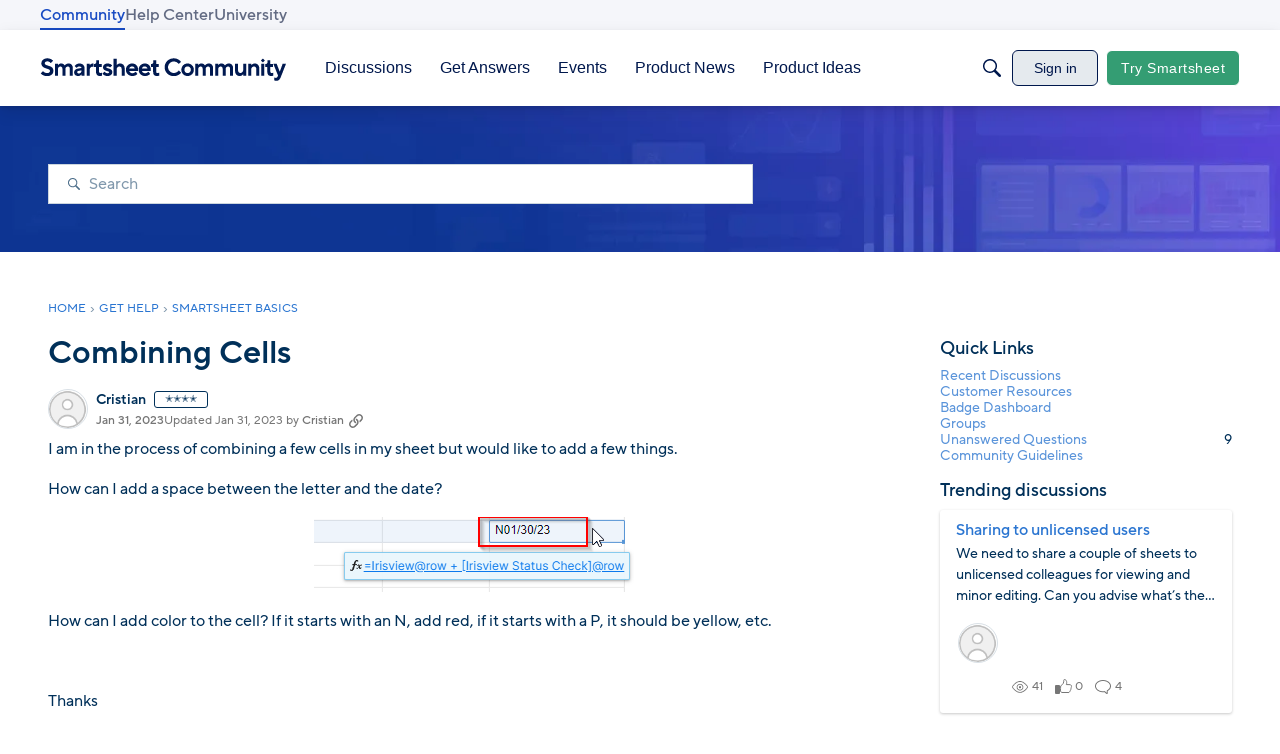

--- FILE ---
content_type: text/javascript; charset=utf-8
request_url: https://cdn.bizible.com/xdc.js?_biz_u=0656e5bbfff646639ce14ead07e3b3f9&_biz_h=-1719904874&cdn_o=a&jsVer=4.25.11.25
body_size: 219
content:
(function () {
    BizTrackingA.XdcCallback({
        xdc: "0656e5bbfff646639ce14ead07e3b3f9"
    });
})();
;


--- FILE ---
content_type: application/x-javascript
request_url: https://community.smartsheet.com/dist/v2/layouts/chunks/addons/vanilla/PostMetaAsset.9iw7jbSY.min.js
body_size: 1193
content:
import{i as l,j as e}from"../../../vendor/vendor/react-core.BgLhaSja.min.js";import{C as V}from"../dashboard/UserProfiles.types.toa7AX1Q.min.js";import{ai as h,aN as C,cu as j,t as p,I as y,a1 as w,aj as A,ej as M,fE as T,cS as I,c5 as v,ad as P,fF as H,fG as E,dd as L}from"../../../entries/layouts.CU6UxUpk.min.js";import{H as k}from"../../HomeWidgetContainer.SIGw9OUt.min.js";function D(o){const{visibility:s}=o,i=l({display:"inline-block",marginLeft:4,maxHeight:`calc(1em * ${h().lineHeights.base})`},"label:ProfileFieldVisibilityIcon-iconContainerClass"),r=l({...C.verticallyAlignInContainer(24,h().lineHeights.base)},"label:ProfileFieldVisibilityIcon-iconClasses");return s===V.INTERNAL?e.jsx(j,{label:p("This information will only be shown to users with permission to view internal info."),children:e.jsx("span",{className:i,children:e.jsx(y,{className:r,icon:"visibility-internal"})})}):s===V.PRIVATE?e.jsx(j,{label:p("This is private information and will not be shared with other members."),children:e.jsx("span",{className:i,children:e.jsx(y,{className:r,icon:"visibility-private"})})}):e.jsx(e.Fragment,{})}const O=w(o=>{const{numberOfFields:s}=o??{},i=h(),f=(s?s%4===0:!1)?"25%":"33.33%",n=l({container:"postMeta / inline-size",display:"flex",flexDirection:"row",flexWrap:"wrap",borderRadius:i.border.radius},"label:PostMetaAsset-classes-layout"),x=l({display:"flex",flexDirection:"column",padding:i.widget.padding/2,width:"100%","@container postMeta (width > 290px)":{width:f}},"label:PostMetaAsset-classes-field"),d=l({display:"inline-flex",...C.font({...i.fontSizeAndWeightVars("small")}),lineHeight:1.5,cursor:"default",alignItems:"center"},"label:PostMetaAsset-classes-fieldName");return{layout:n,field:x,fieldName:d,fieldValue:l({},"label:PostMetaAsset-classes-fieldValue"),metaFieldName:l({},"label:PostMetaAsset-classes-metaFieldName"),metaFieldValue:l({},"label:PostMetaAsset-classes-metaFieldValue")}});function z(o){const{postFields:s,subtitle:i,description:r,title:f,containerOptions:n,displayOptions:x}=o,{asMetas:d}=x??{},b=h.useAsHook(),N={...n,outerBackground:{...!d&&{color:A.colorOut(b.elementaryColors.primary.mix(b.elementaryColors.white,.1))},...n==null?void 0:n.outerBackground},borderType:I.NONE},t=O.useAsHook({numberOfFields:s==null?void 0:s.length}),F=a=>{const{dataType:c}=a;switch(c){case"boolean":return a.value?p("Yes"):p("No");case"date":return new Date(`${a.value}`).toLocaleString(E(),{timeZone:"UTC",year:"numeric",month:"long",day:"numeric"});case"string[]":return H(a.value);default:return a.value}};return!s||(s==null?void 0:s.length)===0?e.jsx(e.Fragment,{}):e.jsx(M,{children:e.jsx(T,{children:e.jsx(k,{subtitle:i,description:r,options:N,title:f,children:s&&s.length>0&&e.jsx(e.Fragment,{children:d?e.jsx(e.Fragment,{children:e.jsx(v,{children:s.map((a,c)=>{const{postFieldID:g,label:m,visibility:u}=a;return e.jsxs(e.Fragment,{children:[e.jsxs(P,{children:[e.jsx(D,{visibility:u}),e.jsxs("span",{className:t.metaFieldName,children:[e.jsx("span",{children:m}),": "]}),e.jsx("span",{className:t.metaFieldValue,children:F(a)})]},g),c<s.length-1&&e.jsx("span",{children:"•"})]})})})}):e.jsx("ol",{className:t.layout,children:s.map(a=>{const{postFieldID:c,label:g,description:m}=a;let u=null;return m&&(u=e.jsx(j,{label:m,children:e.jsx(L,{children:e.jsx(y,{icon:"info"})})})),e.jsxs("li",{className:t.field,children:[e.jsxs("span",{className:t.fieldName,children:[g,u]}),e.jsx("span",{className:t.fieldValue,children:F(a)})]},c)})})})})})})}export{z as PostMetaAsset,z as default};


--- FILE ---
content_type: application/x-javascript
request_url: https://community.smartsheet.com/dist/v2/layouts/chunks/DiscussionsWidget.D17zajmP.min.js
body_size: 6125
content:
import{j as s,r as p,p as As,l as Es,x as Ms}from"../vendor/vendor/react-core.BgLhaSja.min.js";import{D as Fs,a as ks,b as ws,c as Ns,d as Os}from"./DiscussionListModule.B8QE16iy.min.js";import{dI as Rs,eB as Bs,ac as hs,L as v,J as Us,az as Cs,ck as Hs,t as m,b6 as xs,er as M,fc as ys,a9 as E,fd as F,I as W,i as q,f as $s,di as ps,$ as Is,bV as bs,bW as V,bc as Y,aV as _s,ar as $,cu as Gs,fe as Qs,O as qs,Q as Vs,ap as Ws,aq as Ys,as as zs,au as Ks,b$ as Xs,a7 as Ss,es as Js,dJ as k,a6 as Zs,c2 as ds,ff as se,c6 as ms,cS as ee,a3 as te,ej as ae,dM as ne}from"../entries/layouts.CU6UxUpk.min.js";import{H as vs}from"./HomeWidgetContainer.SIGw9OUt.min.js";import{QuickLinks as js}from"./QuickLinks.b2XWLE-p.min.js";import{v as ie,C as oe,A as re,z as fs}from"./vendor/lodash.CM-NTfHi.min.js";import{a as le,b as ue,A as ce}from"./FormGroupLabel.CVCEh-gY.min.js";import{A as de}from"./AutoCompleteLookupOptions.BQigyZR7.min.js";import{F as me}from"./FormGroupInput.DHAxyKrG.min.js";import{u as Ds}from"./configHooks.C_gSViCw.min.js";function Ps(e){var c,u,x,S,b,j,y,L,d;const{discussions:t,discussionOptions:a,disableButtonsInItems:f,containerOptions:o,title:n,subtitle:i,description:r}=e,h=Rs(o);let l=0;t&&t.length<((o==null?void 0:o.maxColumnCount)??3)&&(l=((o==null?void 0:o.maxColumnCount)??3)-t.length);const g={...a,metas:{...a==null?void 0:a.metas,asIcons:!0,display:{...(c=a==null?void 0:a.metas)==null?void 0:c.display,category:!1,startedByUser:!1,lastUser:(x=(u=a==null?void 0:a.metas)==null?void 0:u.display)==null?void 0:x.lastUser,lastCommentDate:!1,viewCount:(b=(S=a==null?void 0:a.metas)==null?void 0:S.display)==null?void 0:b.viewCount,commentCount:(y=(j=a==null?void 0:a.metas)==null?void 0:j.display)==null?void 0:y.commentCount,score:(d=(L=a==null?void 0:a.metas)==null?void 0:L.display)==null?void 0:d.score,userTags:!1,unreadCount:!1}}};return s.jsxs(vs,{title:n,subtitle:i,description:r,options:{...o},extraHeader:e.assetHeader,children:[t&&t.map(D=>s.jsx(Fs,{noCheckboxes:e.noCheckboxes,discussion:D,className:Bs().root,discussionOptions:g,asTile:!0,disableButtonsInItems:f},D.discussionID)),[...new Array(l)].map((D,B)=>s.jsx("div",{className:h.gridItemSpacer},"spacer-"+B))]})}function fe(e){var a;const t=hs(e.apiParams,e.discussions);return t.status===v.LOADING||t.status===v.PENDING?s.jsx(Us,{}):!((a=t.data)!=null&&a.discussionList)||t.status===v.ERROR||t.error?s.jsx(Cs,{apiError:t.error}):s.jsx(Ps,{discussions:t.data.discussionList,...e})}function ge(e){const{filter:t,onFilterChange:a,hasFollowedCategoriesFilter:f,hasSuggestedContentFilter:o,isMobile:n}=e,i=Hs();let r=[{name:m("All"),value:"all"}];((i==null?void 0:i.userID)??!1)&&(f&&r.push({name:m("Followed Categories"),value:"followed"}),o&&r.push({name:m("Suggested Content"),value:"suggested"}));const h=p.useMemo(()=>r.find(g=>g.value===t),[t]),l=xs("discussionCategoryFilter");return s.jsx(s.Fragment,{children:r.length>1?s.jsxs("div",{className:M().filterAndSortingContainer,children:[!n&&s.jsxs("span",{id:l,className:M().filterAndSortingLabel,children:[m("Categories"),":"]}),s.jsx(ys,{className:M().filterAndSortingDropdown,buttonType:E.TEXT_PRIMARY,options:r,name:m("Categories"),describedBy:l,value:h,renderLeft:!1,horizontalOffset:!0,offsetPadding:!0,onChange:({value:g})=>{a(g)}})]}):null})}function he(e){const{currentSort:t=F.RECENTLY_COMMENTED,selectSort:a,isMobile:f}=e,o=M(),n=p.useMemo(()=>xs("discussionSortBy"),[]),i=p.useMemo(()=>Object.entries(F).map(([g,c])=>({name:m(ie(g.toLowerCase())),value:c})),[]),r=p.useMemo(()=>i.find(({value:c})=>c===t),[t,i]),h=g=>{a(g.value)},l=f?s.jsx(W,{icon:"sort-by"}):null;return s.jsxs("div",{className:o.filterAndSortingContainer,children:[!f&&s.jsxs("span",{className:o.filterAndSortingLabel,id:n,children:[m("Sort by"),":"]}),s.jsx(ys,{className:o.filterAndSortingDropdown,buttonType:E.TEXT_PRIMARY,options:i,value:r,onChange:h,describedBy:n,name:m("Sort by"),renderLeft:!1,horizontalOffset:!0,offsetPadding:!0,overwriteButtonContents:l})]})}function Ce(e){const{value:t,onChange:a,label:f,categoryID:o}=e,n=q("tagging.scopedTaggingEnabled",!1);return s.jsxs(le,{children:[s.jsx(ue,{children:m(f??"Tags")}),s.jsx(me,{children:s.jsx(ce,{value:t&&t!==""?t.split(","):void 0,onChange:i=>a(Array.isArray(i)?i.join(","):i),optionProvider:s.jsx(de,{lookup:{searchUrl:`/api/v2/tags?type=User&limit=30${n&&o?`&scopeType=scoped,global&scope[categoryIDs][]=${o}`:""}&query=%s`,singleUrl:"/api/v2/tags/%s",labelKey:"name",valueKey:"tagID",processOptions:i=>i.map(r=>({...r,value:r.value.toString()}))}})})})]})}function xe(){const e={"plugins.qna":{label:m("Question"),value:"Question"},"plugins.ideation":{label:m("Idea"),value:"Idea"},"plugins.polls":{label:m("Poll"),value:"Poll"}},{status:t,data:a}=Ds(Object.keys(e));return p.useMemo(()=>{const o=[{label:m("Discussion"),value:"Discussion"}];return t===v.SUCCESS&&a&&Object.entries(e).forEach(([n,i])=>{a[n]&&o.push(i)}),o},[t,a])}function Ls(e){const t=As({queryKey:["discussionStatuses"],queryFn:async()=>{const{data:n}=await $s.get("/discussions/statuses");return n}}),{data:a,isSuccess:f}=t;return p.useMemo(()=>{if(f){const n={question:{label:m("Q & A"),options:[]},ideation:{label:m("Ideas"),options:[]},internal:{label:m("Resolution Status"),options:[]}};return a.forEach(({statusID:i,name:r,recordSubtype:h,isInternal:l})=>{i>0&&n[l?"internal":h].options.push({value:i,label:m(r)})}),n.question.options=n.question.options.filter(({label:i})=>i!=="Rejected"),n.ideation.options=oe(n.ideation.options,({label:i})=>i.toLowerCase()),e?n.internal.options:[n.question,n.ideation].filter(i=>i.options.length>0)}return[]},[f,a,e])}function ye(e){const t=ps(),{value:a,onChange:f,label:o,types:n=[]}=e,i=Ls(),r=p.useMemo(()=>{let c=[...i];return n.length>0&&(c=c.filter(({label:u})=>!!(u==="Q & A"&&n.includes("Question")||u==="Ideas"&&n.includes("Idea")))),c.map(u=>{var x,S;return(u==null?void 0:u.label)==="Q & A"?{...u,options:(x=u==null?void 0:u.options)==null?void 0:x.map(b=>({...b,label:`${m("Q & A")}: ${b.label}`}))}:(u==null?void 0:u.label)==="Ideas"?{...u,options:(S=u==null?void 0:u.options)==null?void 0:S.map(b=>({...b,label:`${m("Ideas")}: ${b.label}`}))}:u})},[i,n]),h=p.useMemo(()=>{if(r){const c=re(r.map(u=>u.options));return a.map(u=>c.find(x=>x.value===u)).filter(u=>!!u)}return[]},[a,r]),l=c=>{const u=c.map(({value:x})=>parseInt(x));f(u)};if(r.length===0)return null;const g=({label:c})=>{const u=c.startsWith(`${m("Q & A")}: `)?c.replace(`${m("Q & A")}: `,""):c.startsWith(`${m("Ideas")}: `)?c.replace(`${m("Ideas")}: `,""):c;return s.jsxs(s.Fragment,{children:[s.jsx("span",{className:"sr-only",children:c}),u]})};return s.jsx(Is,{value:h,options:r,onChange:l,label:o,inModal:t,showIndicator:!0,formatOptionLabel:g})}function pe(e){const t=ps(),{value:a,onChange:f,label:o}=e,n=xe(),i=p.useMemo(()=>a.map(h=>n.find(l=>l.value===h)).filter(h=>!!h),[a,n]),r=(h=[])=>{const l=h.map(g=>g.value);f(l)};return n.length===1?null:s.jsx(Is,{value:i,label:o,onChange:r,options:n,inModal:t,showIndicator:!0})}function Ie(e){const{value:t,onChange:a,label:f}=e,o=Ls(!0),n=Ds(["plugins.resolved"]),i=(r,h)=>{const{currentTarget:{checked:l}}=h;let g=[...t];const c=o.map(u=>u.value);g.length===0&&!l?g=c.filter(u=>u!==r.value):g.length===1&&l&&(g=[]),a(g)};return o.length===0||!n?null:s.jsx(bs,{legend:f,children:o.map(r=>s.jsx(V,{label:r.label,onChange:h=>i(r,h),checked:t.length===0||t.indexOf(r.value)>-1},r.value))})}function be(e){const{value:t,onChange:a,label:f}=e;function o(n){t===void 0?a(n==="hasNoCommentsCheckbox"):t===!0?n==="hasNoCommentsCheckbox"&&a(void 0):n==="hasCommentsCheckbox"&&a(void 0)}return s.jsxs(bs,{legend:f,children:[s.jsx(V,{label:m("No Comments"),labelBold:!1,checked:t===!1||t===void 0,onChange:()=>o("hasNoCommentsCheckbox")},"hasNoCommentsCheckbox"),s.jsx(V,{label:m("Has Comments"),labelBold:!1,checked:t===!0||t===void 0,onChange:()=>o("hasCommentsCheckbox")},"hasCommentsCheckbox")]})}const P={type:[],tagID:"",internalStatusID:[],statusID:[],hasComments:void 0};function Se(e){const{apiParams:t,updateApiParams:a,forceOpen:f}=e,[o,n]=p.useState(f??!1),i=M(),{hasPermission:r}=Y(),[h,l]=p.useState([]),g=r("community.manage"),{values:c,submitForm:u,setValues:x,isSubmitting:S,resetForm:b,dirty:j}=_s({initialValues:P,onSubmit:(d,{setSubmitting:D})=>{a(d),D(!1),y()}}),y=()=>{n(!1)},L=()=>{a(P),b()};return p.useEffect(()=>{x({type:t.type??P.type,tagID:t.tagID??P.tagID,internalStatusID:t.internalStatusID??P.internalStatusID,statusID:t.statusID??P.statusID,hasComments:t.hasComments??P.hasComments})},[t,x]),s.jsxs(s.Fragment,{children:[s.jsxs("div",{className:i.filterContainer,children:[s.jsxs($,{buttonType:E.TEXT_PRIMARY,onClick:()=>n(!0),className:i.filterAndSortingButton,children:[m("Filters"),s.jsx(W,{icon:`filter-compact${j?"-applied":""}`})]}),j&&s.jsx(Gs,{label:m("Clear all filters"),children:s.jsx("span",{children:s.jsx($,{title:m("Clear all filters"),buttonType:E.ICON_COMPACT,onClick:L,className:i.filterAndSortingButton,children:s.jsx(Qs,{})})})})]}),s.jsx(qs,{isVisible:o,size:Vs.SMALL,exitHandler:y,id:"discussionListFilter",children:s.jsx("form",{onSubmit:d=>{d.preventDefault(),d.stopPropagation(),u()},children:s.jsx(Ws,{header:s.jsx(Ks,{title:m("Filter Posts"),closeFrame:y}),body:s.jsxs(zs,{className:i.filterBody,children:[s.jsx(pe,{value:c.type,onChange:d=>{x({...c,type:d}),l(d)},label:m("Post Type")}),s.jsx(ye,{value:c.statusID,onChange:d=>x({...c,statusID:d}),label:m("Post Status"),types:h}),g&&s.jsxs(s.Fragment,{children:[s.jsx(Ie,{value:c.internalStatusID,onChange:d=>x({...c,internalStatusID:d}),label:m("Resolution Status")}),s.jsx(be,{label:m("Post Engagement"),value:c.hasComments,onChange:d=>x({...c,hasComments:d})})]}),s.jsx(Ce,{value:c.tagID,onChange:d=>x({...c,tagID:d}),label:m("Tags"),categoryID:t.categoryID})]}),footer:s.jsxs(Ys,{children:[s.jsx($,{buttonType:E.TEXT,onClick:()=>b(),children:m("Clear All")}),s.jsx($,{submit:!0,buttonType:E.TEXT_PRIMARY,disabled:S,children:m("Apply")})]})})})})]})}function ve(e){const{updateApiParams:t,apiParams:a,isPreview:f}=e,o=M(),{hasPermission:n}=Y(),i=!e.noCheckboxes&&q("ui.useAdminCheckboxes",!1)&&n("discussions.manage"),r=p.useRef(null),l=Xs(r).width<600,g=!a.categoryID,c=q("suggestedContentEnabled",!1),u=g||c;return s.jsxs("div",{className:Es(o.assetHeader,{[o.disablePointerEvents]:f}),ref:r,children:[s.jsxs("div",{children:[i&&s.jsx(ks,{className:o.selectAllCheckBox,discussionIDs:e.discussionIDs??[]}),u&&s.jsx(ge,{filter:g&&a.followed?"followed":c&&a.suggested?"suggested":"all",onFilterChange:x=>{t({followed:x==="followed",suggested:x==="suggested"})},isMobile:l,hasFollowedCategoriesFilter:g,hasSuggestedContentFilter:c}),s.jsx(he,{currentSort:a.sort??F.RECENTLY_COMMENTED,selectSort:x=>t({sort:x}),isMobile:l}),s.jsx(Se,{apiParams:a,updateApiParams:t})]}),s.jsx("div",{children:e.paginationProps&&s.jsx(Ss,{...e.paginationProps,rangeOnly:!0})})]})}function je(e){var X,J,Z,ss,es,ts,as,ns,is,os,rs,ls,us,cs;const{discussions:t,title:a,subtitle:f,description:o,containerOptions:n}=e,i=p.useRef(null),[r,h]=p.useState(e.apiParams??{}),[l,g]=p.useState(e.initialPaging??{}),c=Js(e.discussionOptions),{hasPermission:u}=Y(),[x,S]=p.useState(!1),b=Ms(),j=u("community.manage"),y=p.useMemo(()=>{var H,O,R;const I=r.sort,C={...r,sort:I,pinOrder:gs(I)};(H=e.apiParams)!=null&&H.categoryID&&(C.categoryID=(O=e.apiParams)==null?void 0:O.categoryID),((R=C.internalStatusID)!=null&&R.length||C.hasComments!==void 0)&&!j&&(delete C.internalStatusID,delete C.hasComments,S(!0));const A=!!C.tagID||!!C.followed||!!C.suggested||Array.isArray(C.statusID)&&C.statusID.length>0||Array.isArray(C.internalStatusID)&&C.internalStatusID.length>0||C.hasComments!==void 0;return C.layoutViewType!=="discussionCategoryPage"&&(C.excludeHiddenCategories=!A),C},[e.apiParams,r,e.isPreview]),L=p.useMemo(()=>fs(e.apiParams,y)||e.isPreview?t:void 0,[y,l]),d=hs(y,L,l),D=e.isList||(n==null?void 0:n.displayType)===k.LIST,B=(n==null?void 0:n.displayType)===k.LINK,T=d&&d.status===v.SUCCESS,w=T&&((X=d.data)==null?void 0:X.discussionList)&&((J=d.data)==null?void 0:J.discussionList.length)===0,z=I=>{var O,R;const C=I.page||1,A=I.sort||y.sort,H={...r,...I,page:C,pinOrder:gs(A)};h(H),I.page&&window.scrollTo({top:(O=i.current)!=null&&O.offsetTop?((R=i.current)==null?void 0:R.offsetTop)-10:0})},K={totalResults:l==null?void 0:l.total,currentPage:l==null?void 0:l.currentPage,pageLimit:l==null?void 0:l.limit,hasMorePages:l!=null&&l.total?(l==null?void 0:l.total)>=Zs:!1},_=s.jsx(Ss,{...K,onChange:I=>z({page:I})}),N=s.jsx(ve,{discussionIDs:(ss=(Z=d.data)==null?void 0:Z.discussionList)==null?void 0:ss.map(I=>I.discussionID),noCheckboxes:e.noCheckboxes||B,paginationProps:K,apiParams:y,updateApiParams:z,isPreview:e.isPreview});let U=null,G=null;(d.status===v.LOADING||d.status===v.PENDING)&&(U=s.jsx(ws,{count:y.limit??10,displayType:n==null?void 0:n.displayType,containerProps:{...e,extraHeader:N},itemOptions:{excerpt:(ts=(es=e.discussionOptions)==null?void 0:es.excerpt)==null?void 0:ts.display,checkbox:!e.noCheckboxes,image:(ns=(as=e.discussionOptions)==null?void 0:as.featuredImage)==null?void 0:ns.display,icon:c.item.options.iconPosition!==ds.HIDDEN,iconInMeta:c.item.options.iconPosition===ds.META}})),(!((is=d.data)!=null&&is.discussionList)||d.status===v.ERROR||d.error)&&(G=s.jsx(Cs,{apiError:d.error})),p.useEffect(()=>{if(e.apiParams.layoutViewType==="categoryList"&&(e.apiParams.categoryUrlCode&&b.pathname.includes(`categories/${e.apiParams.categoryUrlCode}/p`)||e.apiParams.categoryID&&b.pathname.includes(`categories/${e.apiParams.categoryID.toString()}/p`))){const C=window.location.href.split("/p")[0];window.history.replaceState(null,"",C)}},[]),p.useEffect(()=>{var I,C,A;d.status===v.SUCCESS&&((I=d.data)!=null&&I.pagination)&&!fs((C=d.data)==null?void 0:C.pagination,l)&&g((A=d.data)==null?void 0:A.pagination)},[d]);const Ts={type:y.type,tagID:y.tagID,statusID:y.statusID,internalStatusID:y.internalStatusID,hasComments:y.hasComments,page:y.page,followed:y.followed,suggested:y.suggested,sort:y.sort},Q=s.jsx(se,{value:Ts,defaults:{page:1,followed:!1,suggested:!1,sort:e.defaultSort},syncOnFirstMount:!0});return G||w||D?s.jsx(vs,{title:a,subtitle:f,description:o,options:{...e.containerOptions,isGrid:!1,displayType:k.LIST},extraHeader:N,children:s.jsxs("div",{ref:i,children:[Q,!T&&(G||U),T&&w&&s.jsx(ms,{options:{borderType:ee.SEPARATOR},children:m("No discussions were found.")}),T&&!w&&s.jsxs(s.Fragment,{children:[x&&s.jsx(te,{stringContents:m("You do not have permission to access one or more filters in the provided link."),type:"warning",onConfirm:()=>S(!1),icon:s.jsx(W,{icon:"status-warning"})}),s.jsx(Ns,{noCheckboxes:e.noCheckboxes,discussions:(os=d.data)==null?void 0:os.discussionList,discussionOptions:e.discussionOptions,disableButtonsInItems:e.disableButtonsInItems})]}),_]})}):B?s.jsxs("div",{ref:i,children:[Q,T&&!w?s.jsx(js,{title:e.title,links:(ls=(rs=d.data)==null?void 0:rs.discussionList)==null?void 0:ls.map((I,C)=>({id:`${C}`,name:I.name??"",url:I.url??""})),containerOptions:e.containerOptions,extraHeader:N}):s.jsxs(ae,{children:[s.jsx(ne,{title:a,options:{alignment:(us=e.containerOptions)==null?void 0:us.headerAlignment}}),N,s.jsx(ms,{children:U})]}),_]}):s.jsxs("div",{ref:i,children:[Q,T&&!w?s.jsx(Ps,{...e,discussions:(cs=d.data)==null?void 0:cs.discussionList,assetHeader:N}):U,_]})}function gs(e){const t=e??F.RECENTLY_COMMENTED;return[F.OLDEST,F.TOP].includes(t)?"mixed":"first"}function Ne(e){var i;const{containerOptions:t}=e,a=!(t!=null&&t.displayType)||t.displayType===k.LIST,f=(t==null?void 0:t.displayType)===k.LINK,o=p.useMemo(()=>({...e.discussionOptions,featuredImage:{display:e.apiParams.featuredImage,fallbackImage:e.apiParams.fallbackImage}}),[e]),n=f?(i=e.discussions)==null?void 0:i.map((r,h)=>({id:`${h}`,name:r.name??"",url:r.url??""})):[];return e.isAsset?s.jsx(je,{...e,discussionOptions:o,isList:a}):a?s.jsx(Os,{...e,discussionOptions:o,containerOptions:{...t,displayType:k.LIST}}):f?s.jsx(js,{title:e.title,links:n,containerOptions:e.containerOptions}):s.jsx(fe,{...e,discussionOptions:o})}export{Ne as DiscussionsWidget,Ne as default};


--- FILE ---
content_type: application/x-javascript
request_url: https://community.smartsheet.com/dist/v2/layouts/chunks/addons/vanilla/CommentsApi.CziasUZ2.min.js
body_size: -77
content:
import{f as e,d as r}from"../../../entries/layouts.CU6UxUpk.min.js";const c={index:async t=>{const a=await e.get("/comments",{params:t}),s=r.parseHeaders(a.headers);return{data:a.data,paging:s}},threadIndex:async t=>{const a=await e.get("/comments/thread",{params:t}),s=r.parseHeaders(a.headers);return{data:a.data,paging:s}},get:async(t,a)=>(await e.get(`/comments/${t}`,{params:a})).data,getList:async(t,a)=>(await e.get("/comments",{params:{commentID:t,...a}})).data,getEdit:async t=>(await e.get(`/comments/${t}/edit`)).data,post:async t=>(await e.post("/comments",t)).data,patch:async(t,a)=>(await e.patch(`/comments/${t}`,a)).data,delete:async t=>{await e.delete("/comments/list",{data:t})}};export{c as C};


--- FILE ---
content_type: application/x-javascript
request_url: https://community.smartsheet.com/dist/v2/layouts/entries/addons/QnA/layouts.G-yQfWB9.min.js
body_size: 676
content:
const __vite__mapDeps=(i,m=__vite__mapDeps,d=(m.f||(m.f=["../../../chunks/addons/openapi-embed/layouts._xHqySZ2.css"])))=>i.map(i=>d[i]);
import{H as m,_ as d,J as C,K as p,M as E,t as i,N as g,O as T,Q as _,n as x,T as S,U as h,V as n,W as u,X as I,Y as f}from"../../layouts.CU6UxUpk.min.js";import{j as a,r as j}from"../../../vendor/vendor/react-core.BgLhaSja.min.js";import{a as A}from"../../../chunks/addons/vanilla/DeleteCommentsForm.dvOFdjK4.min.js";import{C as D}from"../../../chunks/addons/vanilla/CommentsBulkActionsContext.CvJAJBoQ.min.js";const P=m({loadFunction:()=>d(()=>import("../../../chunks/addons/QnA/ChangeQnaStatusForm.loadable.D3bEzdGM.min.js"),__vite__mapDeps([0]),import.meta.url),fallback:()=>a.jsx(C,{size:100,loaderStyleClass:p().mediumLoader})}),w=({comment:e,onSuccess:t})=>{const[s,r]=j.useState(!1),l=()=>r(!0),o=()=>r(!1);async function c(){await(t==null?void 0:t()),o()}return a.jsxs(a.Fragment,{children:[a.jsx(E,{onClick:l,children:i("Change Status")}),a.jsx(g,{children:a.jsx(T,{isVisible:s,size:_.MEDIUM,exitHandler:o,children:a.jsx(P,{comment:e,onSuccess:c,onCancel:o})})})]})};x({AnswerThreadAsset:()=>d(()=>import("../../../chunks/addons/QnA/AnswerThreadAsset.uCmQ1uFC.min.js"),__vite__mapDeps([0]),import.meta.url)});A({shouldRender:(e,t)=>{var s,r;return!!([n.ACCEPTED,n.REJECTED].includes((r=(s=e.attributes)==null?void 0:s.answer)==null?void 0:r.status)&&(t("curation.manage")||t("discussions.edit",{resourceType:"category",resourceID:e.categoryID,mode:f.RESOURCE_IF_JUNCTION})))},component:w});function R(){var s;const{attributes:e}=h();switch((s=e==null?void 0:e.answer)==null?void 0:s.status){case n.ACCEPTED:return a.jsx(u,{tagPreset:I.SUCCESS,children:i("Accepted Answer")});case n.REJECTED:return a.jsx(u,{children:i("Rejected Answer")});default:return null}}S.registerMetaItem(R,function(e){var t,s;return e.recordType==="comment"&&!!((s=(t=e.attributes)==null?void 0:t.answer)!=null&&s.status)},{placement:"metadata"});D.registerPostType({value:"question",label:"Question"});
